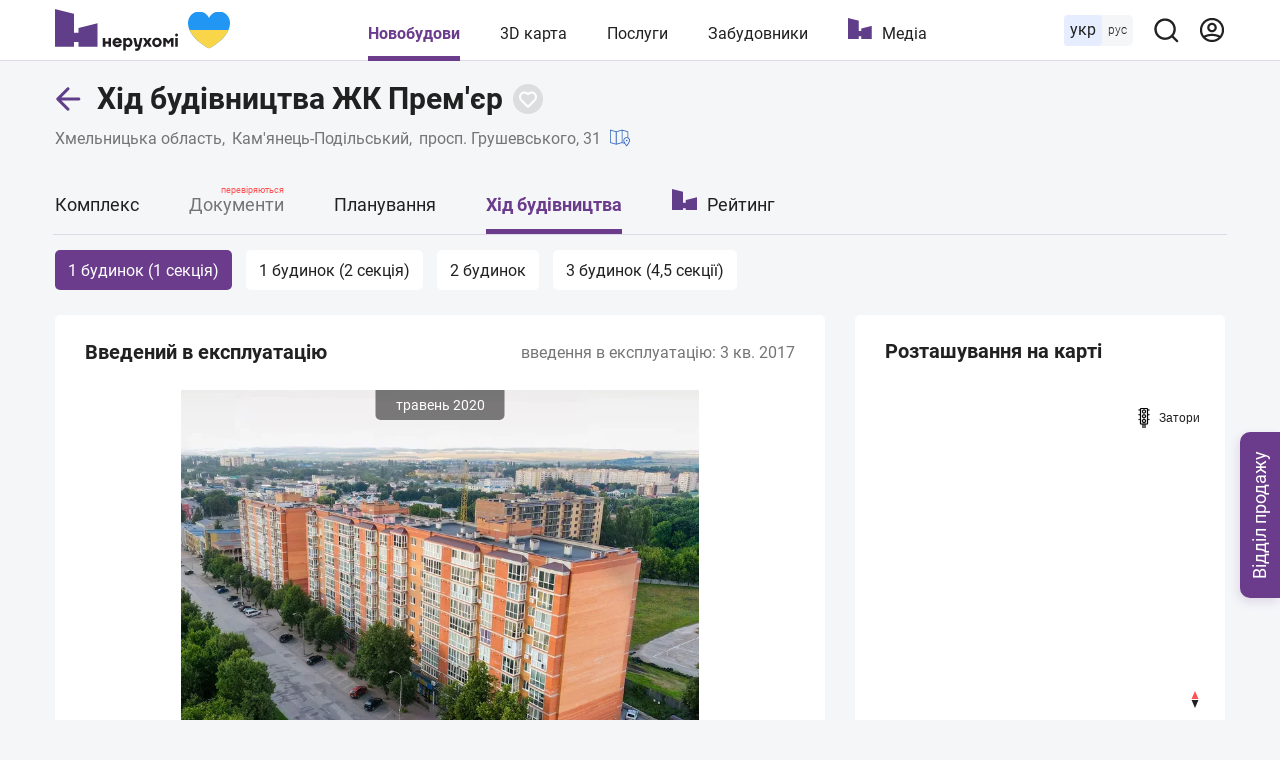

--- FILE ---
content_type: image/svg+xml
request_url: https://nerukhomi.ua/assets/img/icons/arrow-black-new.svg
body_size: -296
content:
<svg width="20" height="20" viewBox="0 0 20 20" fill="none" xmlns="http://www.w3.org/2000/svg">
<path d="M12.6667 4L14 5.2L8.66667 10L14 14.8L12.6667 16L6 10L12.6667 4Z" fill="#212121"/>
</svg>
